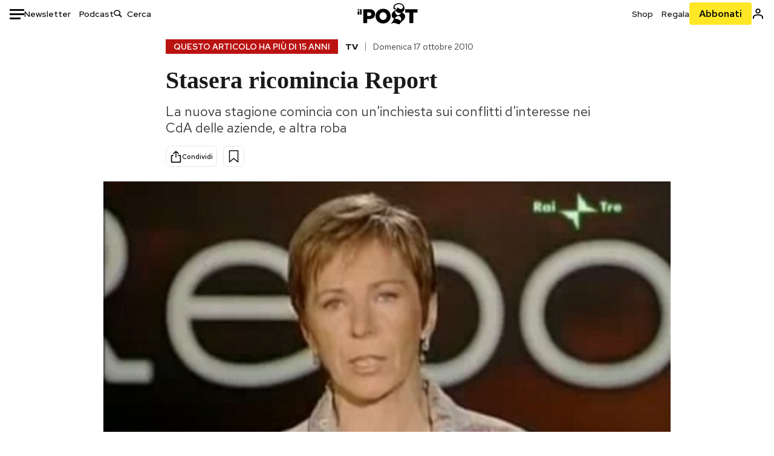

--- FILE ---
content_type: text/html; charset=utf-8
request_url: https://www.google.com/recaptcha/api2/aframe
body_size: 183
content:
<!DOCTYPE HTML><html><head><meta http-equiv="content-type" content="text/html; charset=UTF-8"></head><body><script nonce="D1E6NQCDxcegCFiYuKfPMw">/** Anti-fraud and anti-abuse applications only. See google.com/recaptcha */ try{var clients={'sodar':'https://pagead2.googlesyndication.com/pagead/sodar?'};window.addEventListener("message",function(a){try{if(a.source===window.parent){var b=JSON.parse(a.data);var c=clients[b['id']];if(c){var d=document.createElement('img');d.src=c+b['params']+'&rc='+(localStorage.getItem("rc::a")?sessionStorage.getItem("rc::b"):"");window.document.body.appendChild(d);sessionStorage.setItem("rc::e",parseInt(sessionStorage.getItem("rc::e")||0)+1);localStorage.setItem("rc::h",'1768979007954');}}}catch(b){}});window.parent.postMessage("_grecaptcha_ready", "*");}catch(b){}</script></body></html>